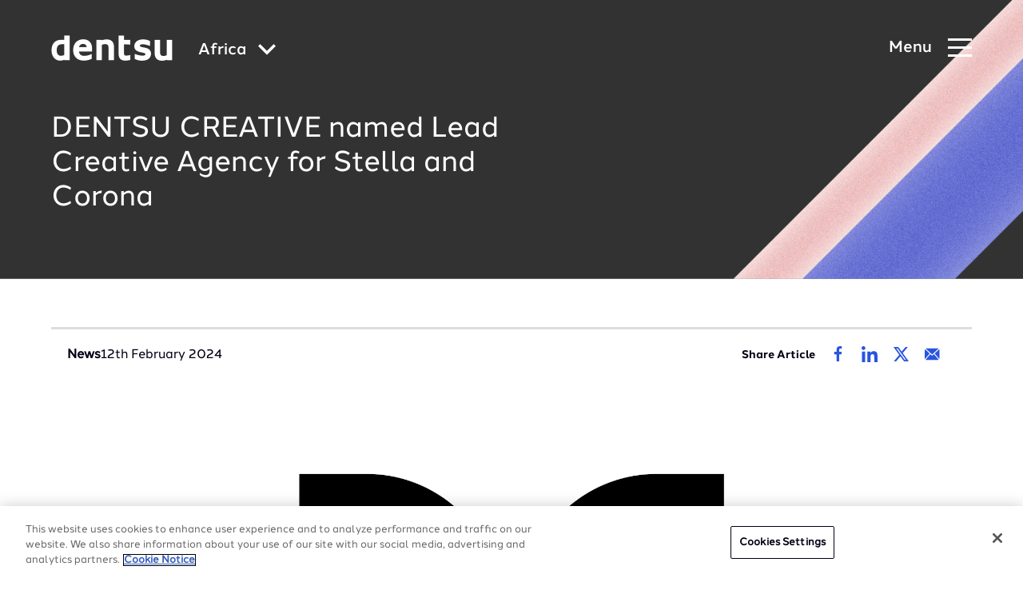

--- FILE ---
content_type: text/css;charset=utf-8
request_url: https://use.typekit.net/dhn3oyh.css
body_size: 511
content:
/*
 * The Typekit service used to deliver this font or fonts for use on websites
 * is provided by Adobe and is subject to these Terms of Use
 * http://www.adobe.com/products/eulas/tou_typekit. For font license
 * information, see the list below.
 *
 * halcom:
 *   - http://typekit.com/eulas/00000000000000007735b03d
 *   - http://typekit.com/eulas/00000000000000007735b046
 *   - http://typekit.com/eulas/00000000000000007735b056
 *   - http://typekit.com/eulas/00000000000000007735b05a
 *
 * © 2009-2026 Adobe Systems Incorporated. All Rights Reserved.
 */
/*{"last_published":"2025-01-13 17:41:59 UTC"}*/

@import url("https://p.typekit.net/p.css?s=1&k=dhn3oyh&ht=tk&f=32157.32159.32163.32164&a=114597589&app=typekit&e=css");

@font-face {
font-family:"halcom";
src:url("https://use.typekit.net/af/867dff/00000000000000007735b03d/30/l?primer=7cdcb44be4a7db8877ffa5c0007b8dd865b3bbc383831fe2ea177f62257a9191&fvd=n4&v=3") format("woff2"),url("https://use.typekit.net/af/867dff/00000000000000007735b03d/30/d?primer=7cdcb44be4a7db8877ffa5c0007b8dd865b3bbc383831fe2ea177f62257a9191&fvd=n4&v=3") format("woff"),url("https://use.typekit.net/af/867dff/00000000000000007735b03d/30/a?primer=7cdcb44be4a7db8877ffa5c0007b8dd865b3bbc383831fe2ea177f62257a9191&fvd=n4&v=3") format("opentype");
font-display:auto;font-style:normal;font-weight:400;font-stretch:normal;
}

@font-face {
font-family:"halcom";
src:url("https://use.typekit.net/af/414b67/00000000000000007735b046/30/l?primer=7cdcb44be4a7db8877ffa5c0007b8dd865b3bbc383831fe2ea177f62257a9191&fvd=i4&v=3") format("woff2"),url("https://use.typekit.net/af/414b67/00000000000000007735b046/30/d?primer=7cdcb44be4a7db8877ffa5c0007b8dd865b3bbc383831fe2ea177f62257a9191&fvd=i4&v=3") format("woff"),url("https://use.typekit.net/af/414b67/00000000000000007735b046/30/a?primer=7cdcb44be4a7db8877ffa5c0007b8dd865b3bbc383831fe2ea177f62257a9191&fvd=i4&v=3") format("opentype");
font-display:auto;font-style:italic;font-weight:400;font-stretch:normal;
}

@font-face {
font-family:"halcom";
src:url("https://use.typekit.net/af/bb4545/00000000000000007735b056/30/l?primer=7cdcb44be4a7db8877ffa5c0007b8dd865b3bbc383831fe2ea177f62257a9191&fvd=i7&v=3") format("woff2"),url("https://use.typekit.net/af/bb4545/00000000000000007735b056/30/d?primer=7cdcb44be4a7db8877ffa5c0007b8dd865b3bbc383831fe2ea177f62257a9191&fvd=i7&v=3") format("woff"),url("https://use.typekit.net/af/bb4545/00000000000000007735b056/30/a?primer=7cdcb44be4a7db8877ffa5c0007b8dd865b3bbc383831fe2ea177f62257a9191&fvd=i7&v=3") format("opentype");
font-display:auto;font-style:italic;font-weight:700;font-stretch:normal;
}

@font-face {
font-family:"halcom";
src:url("https://use.typekit.net/af/a8369e/00000000000000007735b05a/30/l?primer=7cdcb44be4a7db8877ffa5c0007b8dd865b3bbc383831fe2ea177f62257a9191&fvd=n7&v=3") format("woff2"),url("https://use.typekit.net/af/a8369e/00000000000000007735b05a/30/d?primer=7cdcb44be4a7db8877ffa5c0007b8dd865b3bbc383831fe2ea177f62257a9191&fvd=n7&v=3") format("woff"),url("https://use.typekit.net/af/a8369e/00000000000000007735b05a/30/a?primer=7cdcb44be4a7db8877ffa5c0007b8dd865b3bbc383831fe2ea177f62257a9191&fvd=n7&v=3") format("opentype");
font-display:auto;font-style:normal;font-weight:700;font-stretch:normal;
}

.tk-halcom { font-family: "halcom",sans-serif; }
